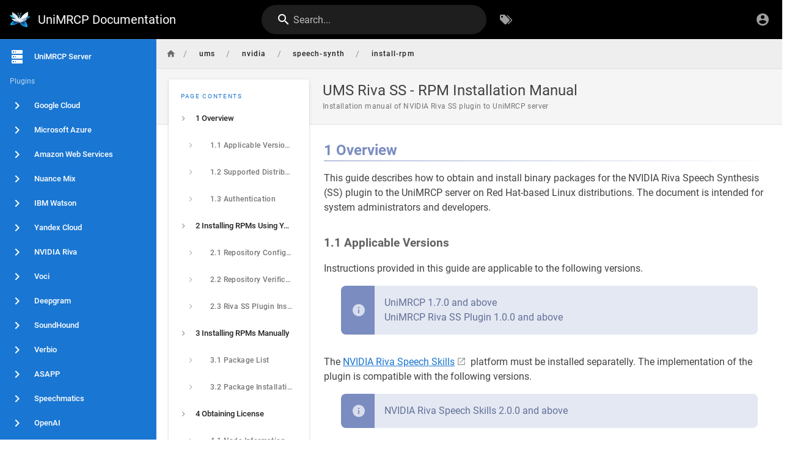

--- FILE ---
content_type: text/html; charset=utf-8
request_url: https://docs.unispeech.io/en/ums/nvidia/speech-synth/install-rpm
body_size: 8291
content:
<!DOCTYPE html><html lang="en"><head><meta http-equiv="X-UA-Compatible" content="IE=edge"><meta charset="UTF-8"><meta name="viewport" content="user-scalable=yes, width=device-width, initial-scale=1, maximum-scale=5"><meta name="theme-color" content="#1976d2"><meta name="msapplication-TileColor" content="#1976d2"><meta name="msapplication-TileImage" content="/_assets/favicons/mstile-150x150.png"><title>UMS Riva SS - RPM Installation Manual | UniMRCP Documentation</title><meta name="description" content="Installation manual of NVIDIA Riva SS plugin to UniMRCP server"><meta property="og:title" content="UMS Riva SS - RPM Installation Manual"><meta property="og:type" content="website"><meta property="og:description" content="Installation manual of NVIDIA Riva SS plugin to UniMRCP server"><meta property="og:image"><meta property="og:url" content="https://docs.unispeech.io/en/ums/nvidia/speech-synth/install-rpm"><meta property="og:site_name" content="UniMRCP Documentation"><link rel="apple-touch-icon" sizes="180x180" href="/_assets/favicons/apple-touch-icon.png"><link rel="icon" type="image/png" sizes="192x192" href="/_assets/favicons/android-chrome-192x192.png"><link rel="icon" type="image/png" sizes="32x32" href="/_assets/favicons/favicon-32x32.png"><link rel="icon" type="image/png" sizes="16x16" href="/_assets/favicons/favicon-16x16.png"><link rel="mask-icon" href="/_assets/favicons/safari-pinned-tab.svg" color="#1976d2"><link rel="manifest" href="/_assets/manifest.json"><script>var siteConfig = {"title":"UniMRCP Documentation","theme":"default","darkMode":false,"lang":"en","rtl":false,"company":"Universal Speech Solutions LLC","contentLicense":"","logoUrl":"https://static.requarks.io/logo/wikijs-butterfly.svg"}
var siteLangs = []
</script><link type="text/css" rel="stylesheet" href="/_assets/css/app.945f136b0b988d276f3e.css"><script type="text/javascript" src="/_assets/js/runtime.js?1617399708"></script><script type="text/javascript" src="/_assets/js/app.js?1617399708"></script><style type="text/css">.v-main .contents h2{margin:3rem 0 0}.v-main .contents h3{margin:2rem 0 0}.v-main .contents blockquote{margin:1rem 1.75rem}.v-main .contents ol.links-list,.v-main .contents ul:not(.tabset-tabs).links-list{margin:1rem 1.75rem}.v-main .contents ol.links-list li:hover,.v-main .contents ul:not(.tabset-tabs).links-list li:hover{border-left-color:#617099}.v-main .contents table th{background-color:#617099;color:#fafafa}.v-main .contents table tr:nth-child(2n){background-color:#f1f3f8}.v-main .contents table tr th{font-weight:700;border:.5px solid #617099;text-align:center}.v-main .contents table tr td{border:.5px solid #617099;text-align:left}.v-main .contents h2::after,.v-main .contents h3::after{background:0 0}.v-main .contents .prismjs{background:#1c354e;margin:.5rem 1.75rem}div.code-toolbar>.toolbar a,div.code-toolbar>.toolbar button,div.code-toolbar>.toolbar span{margin-right:2rem}.language-xml .token.tag{color:#7a8cc0;font-weight:700}.language-xml .token.attr-name{color:#fff}.language-xml .token.attr-value{color:#f0ce68}.v-main .contents h1,.v-main .contents h2{color:#7a8cc0}.v-main .contents h1::after,.v-main .contents h2::after{background:linear-gradient(90deg,#7a8cc0,rgba(25,118,210,0))}.v-main .contents ol.links-list li>a,.v-main .contents ul:not(.tabset-tabs).links-list li>a{background-color:#e4e8f2;background-image:linear-gradient(180deg,#fff,#e4e8f2);border-right:1px solid #eee;border-bottom:1px solid #eee;box-shadow:0 3px 8px 0 rgba(116,129,141,.1);padding:1rem;border-radius:5px;font-weight:500;color:#617099}.v-main .contents blockquote,.v-main .contents blockquote.is-info{background-color:#e4e8f2;border-color:#7a8cc0;color:#617099}.v-main .contents .emoji{height:2em;margin:0;vertical-align:middle}</style></head><body><div id="root"><page locale="en" path="ums/nvidia/speech-synth/install-rpm" title="UMS Riva SS - RPM Installation Manual" description="Installation manual of NVIDIA Riva SS plugin to UniMRCP server" :tags="[{&quot;tag&quot;:&quot;installation-manual&quot;,&quot;title&quot;:&quot;installation-manual&quot;},{&quot;tag&quot;:&quot;speech-synth&quot;,&quot;title&quot;:&quot;speech-synth&quot;},{&quot;tag&quot;:&quot;nvidia&quot;,&quot;title&quot;:&quot;nvidia&quot;}]" created-at="2022-03-09T01:01:35.129Z" updated-at="2025-08-27T22:41:17.947Z" author-name="Administrator" :author-id="1" editor="markdown" :is-published="true" toc="[base64]" :page-id="100" sidebar="[base64]" nav-mode="STATIC" effective-permissions="[base64]"><template slot="contents"><div><h2 class="toc-header" id="h-1-overview"><a href="#h-1-overview" class="toc-anchor">¶</a> 1 Overview</h2><div>
</div><p>This guide describes how to obtain and install binary packages for the NVIDIA Riva Speech Synthesis (SS) plugin to the UniMRCP server on Red Hat-based Linux distributions. The document is intended for system administrators and developers.</p><div>
</div><h3 class="toc-header" id="h-11-applicable-versions"><a href="#h-11-applicable-versions" class="toc-anchor">¶</a> 1.1 Applicable Versions</h3><div>
</div><p>Instructions provided in this guide are applicable to the following versions.</p><div>
</div><blockquote class="is-info">
<p>UniMRCP 1.7.0 and above<br>
UniMRCP Riva SS Plugin 1.0.0 and above</p>
</blockquote><div>
</div><p>The <a class="is-external-link" href="https://docs.nvidia.com/deeplearning/riva/user-guide/docs/quick-start-guide.html">NVIDIA Riva Speech Skills</a> platform must be installed separatelly. The implementation of the plugin is compatible with the following versions.</p><div>
</div><blockquote class="is-info">
<p>NVIDIA Riva Speech Skills 2.0.0 and above</p>
</blockquote><div>
</div><h3 class="toc-header" id="h-12-supported-distributions"><a href="#h-12-supported-distributions" class="toc-anchor">¶</a> 1.2 Supported Distributions</h3><div>
</div><p>UniMRCP RPMs are currently available for x86_64 (64-bit) architecture only.</p><div>
</div><table>
<thead>
<tr>
<th>Operating System</th>
<th>Released</th>
<th>End of Support</th>
</tr>
</thead>
<tbody>
<tr>
<td>Red Hat / Cent OS 7</td>
<td>April 2022</td>
<td>July 2024</td>
</tr>
<tr>
<td>Red Hat / Cent OS 8</td>
<td>April 2022</td>
<td>TBA</td>
</tr>
<tr>
<td>Red Hat / Cent OS 9</td>
<td>August 2024</td>
<td>TBA</td>
</tr>
</tbody>
</table><div>
</div><p>Packages for other distributions can be developed and made available in the scope of an annual maintenance agreement.</p><div>
</div><ul class="links-list">
<li><a class="is-external-link" href="https://unispeech.io/development"> <img alt="mail_icon.png" src="/images/mail_icon.png"> Contact Form <em>Submit an inquiry</em></a></li>
</ul><div>
</div><h3 class="toc-header" id="h-13-authentication"><a href="#h-13-authentication" class="toc-anchor">¶</a> 1.3 Authentication</h3><div>
</div><p>UniMRCP binary packages are available to authenticated users only. In order to register a free account with UniMRCP, please visit the following page.</p><div>
</div><ul class="links-list">
<li><a class="is-external-link" href="https://unispeech.io/registration/"><img src="/_assets/svg/twemoji/1f465.svg" alt="👥" draggable="false" class="emoji"> Profile Registration <em>Open an account at unispeech.io</em></a></li>
</ul><div>
</div><p>A newly registered account needs to be verified by the user and then activated by the administrator prior further proceeding.</p><div>
</div><blockquote class="is-warning">
<p>Account verification and activation.</p>
</blockquote><div>
</div><p>The account credentials can be used to log in to the following websites.</p><div>
</div><blockquote class="is-info">
<p><a class="is-external-link" href="http://unispeech.io">unispeech.io</a><br>
<a class="is-external-link" href="http://unimrcp.org">unimrcp.org</a></p>
</blockquote><div>
</div><h2 class="toc-header" id="h-2-installing-rpms-using-yum"><a href="#h-2-installing-rpms-using-yum" class="toc-anchor">¶</a> 2 Installing RPMs Using YUM</h2><div>
</div><p>Using the Yellowdog Updater, Modifier (yum), a command-line package management utility for Red Hat-based distributions, is recommended for installation of UniMRCP binary packages.</p><div>
</div><h3 class="toc-header" id="h-21-repository-configuration"><a href="#h-21-repository-configuration" class="toc-anchor">¶</a> 2.1 Repository Configuration</h3><div>
</div><p>Configure a repository by creating a file <em>/etc/yum.repos.d/unimrcp.repo</em> with the following content.</p><div>
</div><pre v-pre="true" class="prismjs line-numbers"><code class="language-">[unimrcp]
name=UniMRCP Packages for Red Hat / Cent OS-$releasever $basearch
baseurl=https://username:password@unimrcp.org/repo/yum/main/rhel$releasever/$basearch/
enabled=1
sslverify=1
gpgcheck=1
gpgkey=https://unimrcp.org/keys/unimrcp-gpg-key-2025-08-20.public

[unimrcp-noarch]
name=UniMRCP Packages for Red Hat / Cent OS-$releasever noarch
baseurl=https://username:password@unimrcp.org/repo/yum/main/rhel$releasever/noarch/
enabled=1
sslverify=1
gpgcheck=1
gpgkey=https://unimrcp.org/keys/unimrcp-gpg-key-2025-08-20.public
</code></pre><div>
</div><p>The username and password fields included in the HTTPS URI must be replaced with the corresponding account credentials.</p><div>
</div><blockquote class="is-warning">
<p>Account credentials.</p>
</blockquote><div>
</div><h3 class="toc-header" id="h-22-repository-verification"><a href="#h-22-repository-verification" class="toc-anchor">¶</a> 2.2 Repository Verification</h3><div>
</div><p>In order to verify that yum can properly connect and access the UniMRCP repository, the following command can be used.</p><div>
</div><pre v-pre="true" class="prismjs line-numbers"><code class="language-">yum repolist unimrcp
yum repolist unimrcp-noarch
</code></pre><div>
</div><p>where <em>unimrcp</em> and <em>unimrcp-noarch</em> are names of the sections set in the yum configuration file above.</p><div>
</div><p>In order to retrieve a list of packages the UniMRCP repository provides, the following command can be used.</p><div>
</div><pre v-pre="true" class="prismjs line-numbers"><code class="language-">yum --disablerepo="*" --enablerepo="unimrcp" list available
yum --disablerepo="*" --enablerepo="unimrcp-noarch" list available
</code></pre><div>
</div><h3 class="toc-header" id="h-23-riva-ss-plugin-installation"><a href="#h-23-riva-ss-plugin-installation" class="toc-anchor">¶</a> 2.3 Riva SS Plugin Installation</h3><div>
</div><p>In order to install the Riva SS plugin, including all the dependencies, use the following command.</p><div>
</div><pre v-pre="true" class="prismjs line-numbers"><code class="language-">yum install unimrcp-riva-ss
</code></pre><div>
</div><p>In order to install the additional data files for the sample client application <em>umc</em>, the following command can be used.</p><div>
</div><pre v-pre="true" class="prismjs line-numbers"><code class="language-">yum install umc-addons
</code></pre><div>
</div><blockquote class="is-info">
<p>This package is optional and provides additional data which can be used for validation of basic setup.</p>
</blockquote><div>
</div><h2 class="toc-header" id="h-3-installing-rpms-manually"><a href="#h-3-installing-rpms-manually" class="toc-anchor">¶</a> 3 Installing RPMs Manually</h2><div>
</div><p>UniMRCP RPM packages can be installed manually using the <em>rpm</em> utility. Note, however, that the system administrator should take care of package dependencies and install all the packages in appropriate order.</p><div>
</div><p>The RPM packages have the following naming convention:</p><div>
</div><pre v-pre="true" class="prismjs line-numbers"><code class="language-">$packagename-$universion-$packageversion.el$rhelversion.$arch.rpm
</code></pre><div>
</div><p>where</p><div>
</div><ul>
<li><em>packagename</em> is the name of a package</li>
<li><em>universion</em> is the UniMRCP version</li>
<li><em>packageversion</em> is the RPM release version</li>
<li><em>rhelversion</em> is the Red Hat version</li>
<li><em>arch</em> is the architecture (x86_64, i686, …)</li>
</ul><div>
</div><h3 class="toc-header" id="h-31-package-list"><a href="#h-31-package-list" class="toc-anchor">¶</a> 3.1 Package List</h3><div>
</div><p>The following is a list of UniMRCP RPM packages required for the installation of the Riva SS plugin.</p><div>
</div><table>
<thead>
<tr>
<th>Package Name</th>
<th>Description</th>
</tr>
</thead>
<tbody>
<tr>
<td>unimrcp-riva-ss</td>
<td>Riva SS plugin to the server.</td>
</tr>
<tr>
<td>uninvidiaapis</td>
<td>UniMRCP edition of the NVIDIA APIs library.</td>
</tr>
<tr>
<td>unigrpc</td>
<td>UniMRCP edition of the gRPC library.</td>
</tr>
<tr>
<td>umc-addons</td>
<td>Sample en-US data files used with umc. [Optional]</td>
</tr>
<tr>
<td>unilicnodegen</td>
<td>Node information retrieval tool, required for license deployment.</td>
</tr>
<tr>
<td>unimrcp-server</td>
<td>Shared library and application of the server.</td>
</tr>
<tr>
<td>unimrcp-client</td>
<td>Shared libraries and sample applications of the client. [Optional]</td>
</tr>
<tr>
<td>unimrcp-demo-plugins</td>
<td>Set of demo plugins to the server. [Optional]</td>
</tr>
<tr>
<td>unimrcp-common</td>
<td>Data common for the client and the server.</td>
</tr>
<tr>
<td>uniapr</td>
<td>UniMRCP edition of the Apache Portable Runtime (APR) library.</td>
</tr>
<tr>
<td>uniapr-util</td>
<td>UniMRCP edition of the Apache Portable Runtime Utility (APR-Util) library.</td>
</tr>
<tr>
<td>unisofia-sip</td>
<td>UniMRCP edition of the Sofia SIP library.</td>
</tr>
</tbody>
</table><div>
</div><h3 class="toc-header" id="h-32-package-installation-order"><a href="#h-32-package-installation-order" class="toc-anchor">¶</a> 3.2 Package Installation Order</h3><div>
</div><p>Note that all the RPM packages provided by UniMRCP are signed by a GNU Privacy Guard (GPG) key. Before starting the installation, you may need to import the public key in order to allow the <em>rpm</em> utility to verify the packages.</p><div>
</div><p>To install the current GPG key used to sign packages published on/after August 27, 2025, use:</p><div>
</div><pre v-pre="true" class="prismjs line-numbers"><code class="language-">rpm --import https://unimrcp.org/keys/unimrcp-gpg-key-2025-08-20.public
</code></pre><div>
</div><p>To install the depreciated GPG key used to sign packages published before August 27, 2025, use:</p><div>
</div><pre v-pre="true" class="prismjs line-numbers"><code class="language-">rpm --import https://unimrcp.org/keys/unimrcp-gpg-key.public
</code></pre><div>
</div><p>Packages for the APR, APR-Util and Sofia-SIP libraries must be installed first.</p><div>
</div><pre v-pre="true" class="prismjs line-numbers"><code class="language-">rpm -ivh uniapr-$aprversion-$packageversion.el$rhelversion.$arch.rpm
rpm -ivh uniapr-util-$apuversion-$packageversion.el$rhelversion.$arch.rpm
rpm -ivh unisofia-sip-$sofiaversion-$packageversion.el$rhelversion.$arch.rpm
</code></pre><div>
</div><p>Then, a package containing common data for the client and the server, and a package for the server should follow.</p><div>
</div><pre v-pre="true" class="prismjs line-numbers"><code class="language-">rpm -ivh unimrcp-common-$universion-$packageversion.el$rhelversion.$arch.rpm
rpm -ivh unimrcp-server-$universion-$packageversion.el$rhelversion.$arch.rpm
</code></pre><div>
</div><p>Next, a package containing the utility tool <em>unilicnodegen</em>, required for license deployment.</p><div>
</div><pre v-pre="true" class="prismjs line-numbers"><code class="language-">rpm -ivh unilicnodegen-$toolversion-$packageversion.el$rhelversion.$arch.rpm
</code></pre><div>
</div><p>Next, packages containing the gRPC-deps and gRPC libraries.</p><div>
</div><pre v-pre="true" class="prismjs line-numbers"><code class="language-">rpm -ivh unigrpc-deps-$grpcversion-$packageversion.el$rhelversion.$arch.rpm
rpm -ivh unigrpc-$grpcversion-$packageversion.el$rhelversion.$arch.rpm
</code></pre><div>
</div><p>Next, a package containing the NVIDIA APIs library.</p><div>
</div><pre v-pre="true" class="prismjs line-numbers"><code class="language-">rpm -ivh uninvidiaapis-$apisversion-$packageversion.el$rhelversion.$arch.rpm
</code></pre><div>
</div><p>Finally, a package containing the Riva SS plugin should follow.</p><div>
</div><pre v-pre="true" class="prismjs line-numbers"><code class="language-">rpm -ivh unimrcp-riva-ss-$universion-$packageversion.el$rhelversion.noarch.rpm
</code></pre><div>
</div><h2 class="toc-header" id="h-4-obtaining-license"><a href="#h-4-obtaining-license" class="toc-anchor">¶</a> 4 Obtaining License</h2><div>
</div><p>The Riva SS plugin to the UniMRCP server is a licensed software.</p><div>
</div><ul class="links-list">
<li><a class="is-internal-link is-valid-page" href="/en/ums/licensing/model"><img src="/_assets/svg/twemoji/1f510.svg" alt="🔐" draggable="false" class="emoji"> Licensing Model <em>Check out the licensing terms</em></a></li>
</ul><div>
</div><p>In order to obtain a trial license, node information must be retrieved and submitted for license generation.</p><div>
</div><h3 class="toc-header" id="h-41-node-information-retrieval"><a href="#h-41-node-information-retrieval" class="toc-anchor">¶</a> 4.1 Node Information Retrieval</h3><div>
</div><p>Use the installed tool <em>unilicnodegen</em> to retrieve the node information.</p><div>
</div><pre v-pre="true" class="prismjs line-numbers"><code class="language-"> /opt/unimrcp/bin/unilicnodegen 
</code></pre><div>
</div><p>As a result, a text file <em><a class="is-external-link" href="http://uninode.info">uninode.info</a></em> will be saved in the current directory.</p><div>
</div><h3 class="toc-header" id="h-42-order-placement"><a href="#h-42-order-placement" class="toc-anchor">¶</a> 4.2 Order Placement</h3><div>
</div><p>Consider the following procedure to place an order.</p><div>
</div><blockquote>
<ol>
<li>Navigate to <a class="is-external-link" href="https://unispeech.io/rivass">https://unispeech.io/rivass</a>.</li>
<li>Under the section <em>Obtain License</em>, select</li>
</ol>
<ul>
<li><strong>License Variation</strong>: <em>Trial</em></li>
<li><strong>License Term</strong>: <em>30-day</em></li>
<li><strong>License Type</strong>: <em>Node-bound</em></li>
<li><strong>License Quantity</strong>: <em>2</em></li>
</ul>
<ol start="3">
<li>Click <em>Add to cart</em> and then <a class="is-external-link" href="https://unispeech.io/cart/"><em>View cart</em></a>.</li>
<li>Click <em>Proceed to checkout</em> and then <em>Place order</em>.</li>
<li>Attach the retrieved <em><a class="is-external-link" href="http://uninode.info">uninode.info</a></em> file to the placed order.</li>
</ol>
</blockquote><div>
</div><p>Ther orders are normally processed within one business day. A license file will be provided as a result.</p><div>
</div><h3 class="toc-header" id="h-43-license-installation"><a href="#h-43-license-installation" class="toc-anchor">¶</a> 4.3 License Installation</h3><div>
</div><p>The license file needs to be placed into the directory <em>/opt/unimrcp/data</em>.</p><div>
</div><pre v-pre="true" class="prismjs line-numbers"><code class="language-">cp umsrivass_*.lic /opt/unimrcp/data
</code></pre><div>
</div><h2 class="toc-header" id="h-5-configuring-server-and-plugin"><a href="#h-5-configuring-server-and-plugin" class="toc-anchor">¶</a> 5 Configuring Server and Plugin</h2><div>
</div><h3 class="toc-header" id="h-51-plugin-factory-configuration"><a href="#h-51-plugin-factory-configuration" class="toc-anchor">¶</a> 5.1 Plugin Factory Configuration</h3><div>
</div><p>In order to load the plugin into the UniMRCP server, open the file <em>unimrcpserver.xml</em>, located in the directory <em>/opt/unimrcp/conf</em>, and add the following entry under the XML element <em>&lt;plugin-factory&gt;</em>. Disable other synthesizer plugins, if available. The demo plugins for other resources can also be disabled.</p><div>
</div><pre v-pre="true" class="prismjs line-numbers"><code class="language-xml"> &lt;!-- Factory of plugins (MRCP engines) --&gt;
 &lt;plugin-factory&gt;
 	&lt;engine id="Demo-Synth-1" name="demosynth" enable="false"/&gt;
 	&lt;engine id="Riva-SS-1" name="umsrivass" enable="true"/&gt;
 &lt;/plugin-factory&gt;
</code></pre><div>
</div><h3 class="toc-header" id="h-52-logger-configuration"><a href="#h-52-logger-configuration" class="toc-anchor">¶</a> 5.2 Logger Configuration</h3><div>
</div><p>In order to enable log output from the plugin and set filtering rules, open the configuration file <em>logger.xml</em>, located in the directory <em>/opt/unimrcp/conf,</em> and add the following entry under the element <em>&lt;sources&gt;</em>.</p><div>
</div><pre v-pre="true" class="prismjs line-numbers"><code class="language-xml">&lt;source name="RIVASS-PLUGIN" priority="INFO" masking="NONE"/&gt;
</code></pre><div>
</div><h3 class="toc-header" id="h-53-riva-ss-plugin-configuration"><a href="#h-53-riva-ss-plugin-configuration" class="toc-anchor">¶</a> 5.3 Riva SS Plugin Configuration</h3><div>
</div><p>Open the configuration file <em>umsrivass.xml</em>, located in the directory <em>/opt/unimrcp/conf</em>, and specify a Riva service endpoint matching your deployment.</p><div>
</div><pre v-pre="true" class="prismjs line-numbers"><code class="language-xml">   &lt;synth-settings
      service-uri="127.0.0.1:50051"
      secure-transport="false"
   /&gt;
</code></pre><div>
</div><h2 class="toc-header" id="h-6-validating-setup"><a href="#h-6-validating-setup" class="toc-anchor">¶</a> 6 Validating Setup</h2><div>
</div><p>Validate your setup by using the sample UniMRCP client and server applications on the same host. The default configuration and data files should be sufficient for a basic test.</p><div>
</div><h3 class="toc-header" id="h-61-launching-server"><a href="#h-61-launching-server" class="toc-anchor">¶</a> 6.1 Launching Server</h3><div>
</div><p>Launch the UniMRCP server application.</p><div>
</div><pre v-pre="true" class="prismjs line-numbers"><code class="language-">cd /opt/unimrcp/bin
./unimrcpserver
</code></pre><div>
</div><p>In the server log output, check whether the plugin is normally loaded.</p><div>
</div><pre v-pre="true" class="prismjs line-numbers"><code class="language-">[INFO] Load Plugin [Riva-SS-1] [/opt/unimrcp/plugin/umsrivass.so]
</code></pre><div>
</div><p>Next, check for the license information.</p><div>
</div><pre v-pre="true" class="prismjs line-numbers"><code class="language-">[NOTICE] UniMRCP Riva SS License
-product name: umsrivass
-product version: 1.0.0
-license owner: Name
-license type: trial
-issue date: 2022-03-07
-exp date: 2022-04-06
-channel count: 2
-feature set: 0
</code></pre><div>
</div><h3 class="toc-header" id="h-62-launching-client"><a href="#h-62-launching-client" class="toc-anchor">¶</a> 6.2 Launching Client</h3><div>
</div><p>Note: the optional package <em>umc-addons</em> must be installed for this test to work.</p><div>
</div><p>Launch the sample UniMRCP client application <em>umc</em>.</p><div>
</div><pre v-pre="true" class="prismjs line-numbers"><code class="language-">cd /opt/unimrcp/bin
./umc
</code></pre><div>
</div><p>Run a typical speech synthesis scenario by issuing the command <em>run bss1</em> from the console of the <em>umc</em> client application.</p><div>
</div><pre v-pre="true" class="prismjs line-numbers"><code class="language-">run bss1
</code></pre><div>
</div><p>This command sends a SPEAK request to the server and then records synthesized stream into a PCM file stored in the directory /opt/unimrcp/var.</p><div>
</div><p>Visually inspect the log output for any possible warnings or errors.</p><div>
</div></div></template><template slot="comments"><div><comments></comments></div></template></page></div></body></html>

--- FILE ---
content_type: application/javascript; charset=UTF-8
request_url: https://docs.unispeech.io/_assets/js/runtime.js?1617399708
body_size: 2178
content:
/*! Wiki.js - wiki.js.org - Licensed under AGPL */!function(e){function t(t){for(var o,n,c=t[0],s=t[1],f=t[2],u=t[3]||[],l=0,p=[];l<c.length;l++)n=c[l],Object.prototype.hasOwnProperty.call(i,n)&&i[n]&&p.push(i[n][0]),i[n]=0;for(o in s)Object.prototype.hasOwnProperty.call(s,o)&&(e[o]=s[o]);for(m&&m(t),a.push.apply(a,u);p.length;)p.shift()();return d.push.apply(d,f||[]),r()}function r(){for(var e,t=0;t<d.length;t++){for(var r=d[t],o=!0,n=1;n<r.length;n++){var f=r[n];0!==i[f]&&(o=!1)}o&&(d.splice(t--,1),e=s(s.s=r[0]))}return 0===d.length&&(a.forEach((function(e){if(void 0===i[e]){i[e]=null;var t=document.createElement("link");t.crossOrigin="use-credentials",s.nc&&t.setAttribute("nonce",s.nc),t.rel="prefetch",t.as="script",t.href=c(e),document.head.appendChild(t)}})),a.length=0),e}var o={},n={runtime:0},i={runtime:0},d=[],a=[];function c(e){return s.p+"js/"+({mdi:"mdi",tags:"tags",vendor:"vendor",admin:"admin",comments:"comments",editor:"editor",history:"history",login:"login",profile:"profile",source:"source",theme0:"theme0","ui-extra":"ui-extra","editor-api":"editor-api","editor-ckeditor":"editor-ckeditor","editor-conflict":"editor-conflict","editor-markdown":"editor-markdown"}[e]||e)+".js?1617399708"}function s(t){if(o[t])return o[t].exports;var r=o[t]={i:t,l:!1,exports:{}};return e[t].call(r.exports,r,r.exports,s),r.l=!0,r.exports}s.e=function(e){var t=[];n[e]?t.push(n[e]):0!==n[e]&&{mdi:1,tags:1,vendor:1,admin:1,comments:1,editor:1,history:1,login:1,profile:1,source:1,theme0:1,"ui-extra":1,"editor-api":1,"editor-ckeditor":1,"editor-conflict":1,"editor-markdown":1}[e]&&t.push(n[e]=new Promise((function(t,r){for(var o="css/"+({mdi:"mdi",tags:"tags",vendor:"vendor",admin:"admin",comments:"comments",editor:"editor",history:"history",login:"login",profile:"profile",source:"source",theme0:"theme0","ui-extra":"ui-extra","editor-api":"editor-api","editor-ckeditor":"editor-ckeditor","editor-conflict":"editor-conflict","editor-markdown":"editor-markdown"}[e]||e)+"."+{mdi:"c5234666a42449d3f1e3",tags:"647d9035005c3f33f12d",vendor:"7d0ca276ddd4e8d05521",admin:"d42f007bc9057e7f5930",comments:"806cfa8f9065e4cd3367",editor:"fb0e10466854f5b2cf5a",history:"096ba0e5384f947bb188",login:"9409a9c732c0f0418018",profile:"d87f17afa469cba8c23e",source:"7e831f2f83299cb628df",theme0:"c4de261422bbf6dba183","ui-extra":"6dd6c82124ed54580dfa","editor-api":"be28e41aa48dfa7f638a","editor-ckeditor":"bddd316e4d6ff3f8a4f2","editor-conflict":"4106845e29c605810d53","editor-markdown":"f703b8c55150e4543d38"}[e]+".css",i=s.p+o,d=document.getElementsByTagName("link"),a=0;a<d.length;a++){var c=(u=d[a]).getAttribute("data-href")||u.getAttribute("href");if("stylesheet"===u.rel&&(c===o||c===i))return t()}var f=document.getElementsByTagName("style");for(a=0;a<f.length;a++){var u;if((c=(u=f[a]).getAttribute("data-href"))===o||c===i)return t()}var l=document.createElement("link");l.rel="stylesheet",l.type="text/css",l.onload=t,l.onerror=function(t){var o=t&&t.target&&t.target.src||i,d=new Error("Loading CSS chunk "+e+" failed.\n("+o+")");d.code="CSS_CHUNK_LOAD_FAILED",d.request=o,delete n[e],l.parentNode.removeChild(l),r(d)},l.href=i,0!==l.href.indexOf(window.location.origin+"/")&&(l.crossOrigin="use-credentials"),document.getElementsByTagName("head")[0].appendChild(l)})).then((function(){n[e]=0})));var r=i[e];if(0!==r)if(r)t.push(r[2]);else{var o=new Promise((function(t,o){r=i[e]=[t,o]}));t.push(r[2]=o);var d,a=document.createElement("script");a.charset="utf-8",a.timeout=120,s.nc&&a.setAttribute("nonce",s.nc),a.src=c(e),0!==a.src.indexOf(window.location.origin+"/")&&(a.crossOrigin="use-credentials");var f=new Error;d=function(t){a.onerror=a.onload=null,clearTimeout(u);var r=i[e];if(0!==r){if(r){var o=t&&("load"===t.type?"missing":t.type),n=t&&t.target&&t.target.src;f.message="Loading chunk "+e+" failed.\n("+o+": "+n+")",f.name="ChunkLoadError",f.type=o,f.request=n,r[1](f)}i[e]=void 0}};var u=setTimeout((function(){d({type:"timeout",target:a})}),12e4);a.onerror=a.onload=d,document.head.appendChild(a)}return Promise.all(t)},s.m=e,s.c=o,s.d=function(e,t,r){s.o(e,t)||Object.defineProperty(e,t,{enumerable:!0,get:r})},s.r=function(e){"undefined"!=typeof Symbol&&Symbol.toStringTag&&Object.defineProperty(e,Symbol.toStringTag,{value:"Module"}),Object.defineProperty(e,"__esModule",{value:!0})},s.t=function(e,t){if(1&t&&(e=s(e)),8&t)return e;if(4&t&&"object"==typeof e&&e&&e.__esModule)return e;var r=Object.create(null);if(s.r(r),Object.defineProperty(r,"default",{enumerable:!0,value:e}),2&t&&"string"!=typeof e)for(var o in e)s.d(r,o,function(t){return e[t]}.bind(null,o));return r},s.n=function(e){var t=e&&e.__esModule?function(){return e.default}:function(){return e};return s.d(t,"a",t),t},s.o=function(e,t){return Object.prototype.hasOwnProperty.call(e,t)},s.p="/_assets/",s.oe=function(e){throw console.error(e),e};var f=this.webpackJsonp=this.webpackJsonp||[],u=f.push.bind(f);f.push=t,f=f.slice();for(var l=0;l<f.length;l++)t(f[l]);var m=u;r()}([]);